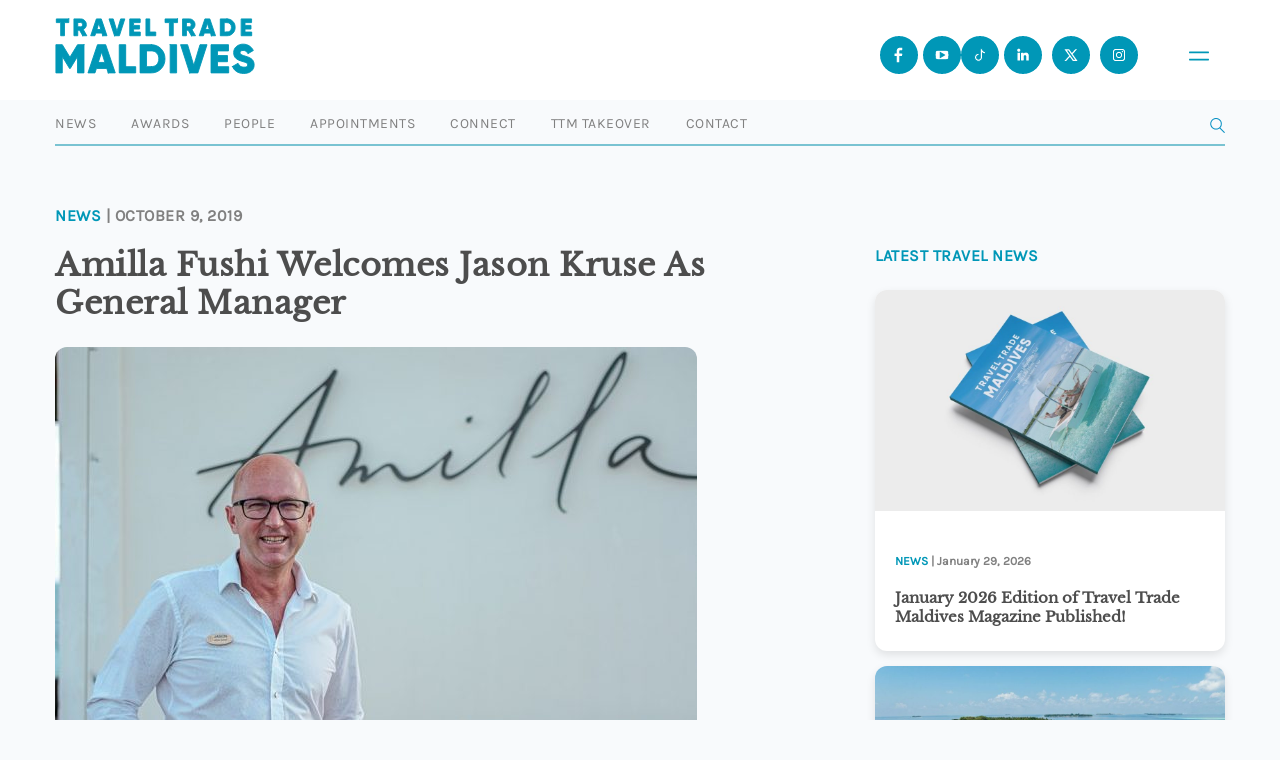

--- FILE ---
content_type: text/html; charset=utf-8
request_url: https://www.google.com/recaptcha/api2/anchor?ar=1&k=6Leb2qUrAAAAAP_LzXAHAtBGn2rmQ0fVFjxSjBVA&co=aHR0cHM6Ly93d3cudHJhdmVsdHJhZGVtYWxkaXZlcy5jb206NDQz&hl=en&v=N67nZn4AqZkNcbeMu4prBgzg&size=invisible&anchor-ms=20000&execute-ms=30000&cb=pf3yvu92cxu
body_size: 48708
content:
<!DOCTYPE HTML><html dir="ltr" lang="en"><head><meta http-equiv="Content-Type" content="text/html; charset=UTF-8">
<meta http-equiv="X-UA-Compatible" content="IE=edge">
<title>reCAPTCHA</title>
<style type="text/css">
/* cyrillic-ext */
@font-face {
  font-family: 'Roboto';
  font-style: normal;
  font-weight: 400;
  font-stretch: 100%;
  src: url(//fonts.gstatic.com/s/roboto/v48/KFO7CnqEu92Fr1ME7kSn66aGLdTylUAMa3GUBHMdazTgWw.woff2) format('woff2');
  unicode-range: U+0460-052F, U+1C80-1C8A, U+20B4, U+2DE0-2DFF, U+A640-A69F, U+FE2E-FE2F;
}
/* cyrillic */
@font-face {
  font-family: 'Roboto';
  font-style: normal;
  font-weight: 400;
  font-stretch: 100%;
  src: url(//fonts.gstatic.com/s/roboto/v48/KFO7CnqEu92Fr1ME7kSn66aGLdTylUAMa3iUBHMdazTgWw.woff2) format('woff2');
  unicode-range: U+0301, U+0400-045F, U+0490-0491, U+04B0-04B1, U+2116;
}
/* greek-ext */
@font-face {
  font-family: 'Roboto';
  font-style: normal;
  font-weight: 400;
  font-stretch: 100%;
  src: url(//fonts.gstatic.com/s/roboto/v48/KFO7CnqEu92Fr1ME7kSn66aGLdTylUAMa3CUBHMdazTgWw.woff2) format('woff2');
  unicode-range: U+1F00-1FFF;
}
/* greek */
@font-face {
  font-family: 'Roboto';
  font-style: normal;
  font-weight: 400;
  font-stretch: 100%;
  src: url(//fonts.gstatic.com/s/roboto/v48/KFO7CnqEu92Fr1ME7kSn66aGLdTylUAMa3-UBHMdazTgWw.woff2) format('woff2');
  unicode-range: U+0370-0377, U+037A-037F, U+0384-038A, U+038C, U+038E-03A1, U+03A3-03FF;
}
/* math */
@font-face {
  font-family: 'Roboto';
  font-style: normal;
  font-weight: 400;
  font-stretch: 100%;
  src: url(//fonts.gstatic.com/s/roboto/v48/KFO7CnqEu92Fr1ME7kSn66aGLdTylUAMawCUBHMdazTgWw.woff2) format('woff2');
  unicode-range: U+0302-0303, U+0305, U+0307-0308, U+0310, U+0312, U+0315, U+031A, U+0326-0327, U+032C, U+032F-0330, U+0332-0333, U+0338, U+033A, U+0346, U+034D, U+0391-03A1, U+03A3-03A9, U+03B1-03C9, U+03D1, U+03D5-03D6, U+03F0-03F1, U+03F4-03F5, U+2016-2017, U+2034-2038, U+203C, U+2040, U+2043, U+2047, U+2050, U+2057, U+205F, U+2070-2071, U+2074-208E, U+2090-209C, U+20D0-20DC, U+20E1, U+20E5-20EF, U+2100-2112, U+2114-2115, U+2117-2121, U+2123-214F, U+2190, U+2192, U+2194-21AE, U+21B0-21E5, U+21F1-21F2, U+21F4-2211, U+2213-2214, U+2216-22FF, U+2308-230B, U+2310, U+2319, U+231C-2321, U+2336-237A, U+237C, U+2395, U+239B-23B7, U+23D0, U+23DC-23E1, U+2474-2475, U+25AF, U+25B3, U+25B7, U+25BD, U+25C1, U+25CA, U+25CC, U+25FB, U+266D-266F, U+27C0-27FF, U+2900-2AFF, U+2B0E-2B11, U+2B30-2B4C, U+2BFE, U+3030, U+FF5B, U+FF5D, U+1D400-1D7FF, U+1EE00-1EEFF;
}
/* symbols */
@font-face {
  font-family: 'Roboto';
  font-style: normal;
  font-weight: 400;
  font-stretch: 100%;
  src: url(//fonts.gstatic.com/s/roboto/v48/KFO7CnqEu92Fr1ME7kSn66aGLdTylUAMaxKUBHMdazTgWw.woff2) format('woff2');
  unicode-range: U+0001-000C, U+000E-001F, U+007F-009F, U+20DD-20E0, U+20E2-20E4, U+2150-218F, U+2190, U+2192, U+2194-2199, U+21AF, U+21E6-21F0, U+21F3, U+2218-2219, U+2299, U+22C4-22C6, U+2300-243F, U+2440-244A, U+2460-24FF, U+25A0-27BF, U+2800-28FF, U+2921-2922, U+2981, U+29BF, U+29EB, U+2B00-2BFF, U+4DC0-4DFF, U+FFF9-FFFB, U+10140-1018E, U+10190-1019C, U+101A0, U+101D0-101FD, U+102E0-102FB, U+10E60-10E7E, U+1D2C0-1D2D3, U+1D2E0-1D37F, U+1F000-1F0FF, U+1F100-1F1AD, U+1F1E6-1F1FF, U+1F30D-1F30F, U+1F315, U+1F31C, U+1F31E, U+1F320-1F32C, U+1F336, U+1F378, U+1F37D, U+1F382, U+1F393-1F39F, U+1F3A7-1F3A8, U+1F3AC-1F3AF, U+1F3C2, U+1F3C4-1F3C6, U+1F3CA-1F3CE, U+1F3D4-1F3E0, U+1F3ED, U+1F3F1-1F3F3, U+1F3F5-1F3F7, U+1F408, U+1F415, U+1F41F, U+1F426, U+1F43F, U+1F441-1F442, U+1F444, U+1F446-1F449, U+1F44C-1F44E, U+1F453, U+1F46A, U+1F47D, U+1F4A3, U+1F4B0, U+1F4B3, U+1F4B9, U+1F4BB, U+1F4BF, U+1F4C8-1F4CB, U+1F4D6, U+1F4DA, U+1F4DF, U+1F4E3-1F4E6, U+1F4EA-1F4ED, U+1F4F7, U+1F4F9-1F4FB, U+1F4FD-1F4FE, U+1F503, U+1F507-1F50B, U+1F50D, U+1F512-1F513, U+1F53E-1F54A, U+1F54F-1F5FA, U+1F610, U+1F650-1F67F, U+1F687, U+1F68D, U+1F691, U+1F694, U+1F698, U+1F6AD, U+1F6B2, U+1F6B9-1F6BA, U+1F6BC, U+1F6C6-1F6CF, U+1F6D3-1F6D7, U+1F6E0-1F6EA, U+1F6F0-1F6F3, U+1F6F7-1F6FC, U+1F700-1F7FF, U+1F800-1F80B, U+1F810-1F847, U+1F850-1F859, U+1F860-1F887, U+1F890-1F8AD, U+1F8B0-1F8BB, U+1F8C0-1F8C1, U+1F900-1F90B, U+1F93B, U+1F946, U+1F984, U+1F996, U+1F9E9, U+1FA00-1FA6F, U+1FA70-1FA7C, U+1FA80-1FA89, U+1FA8F-1FAC6, U+1FACE-1FADC, U+1FADF-1FAE9, U+1FAF0-1FAF8, U+1FB00-1FBFF;
}
/* vietnamese */
@font-face {
  font-family: 'Roboto';
  font-style: normal;
  font-weight: 400;
  font-stretch: 100%;
  src: url(//fonts.gstatic.com/s/roboto/v48/KFO7CnqEu92Fr1ME7kSn66aGLdTylUAMa3OUBHMdazTgWw.woff2) format('woff2');
  unicode-range: U+0102-0103, U+0110-0111, U+0128-0129, U+0168-0169, U+01A0-01A1, U+01AF-01B0, U+0300-0301, U+0303-0304, U+0308-0309, U+0323, U+0329, U+1EA0-1EF9, U+20AB;
}
/* latin-ext */
@font-face {
  font-family: 'Roboto';
  font-style: normal;
  font-weight: 400;
  font-stretch: 100%;
  src: url(//fonts.gstatic.com/s/roboto/v48/KFO7CnqEu92Fr1ME7kSn66aGLdTylUAMa3KUBHMdazTgWw.woff2) format('woff2');
  unicode-range: U+0100-02BA, U+02BD-02C5, U+02C7-02CC, U+02CE-02D7, U+02DD-02FF, U+0304, U+0308, U+0329, U+1D00-1DBF, U+1E00-1E9F, U+1EF2-1EFF, U+2020, U+20A0-20AB, U+20AD-20C0, U+2113, U+2C60-2C7F, U+A720-A7FF;
}
/* latin */
@font-face {
  font-family: 'Roboto';
  font-style: normal;
  font-weight: 400;
  font-stretch: 100%;
  src: url(//fonts.gstatic.com/s/roboto/v48/KFO7CnqEu92Fr1ME7kSn66aGLdTylUAMa3yUBHMdazQ.woff2) format('woff2');
  unicode-range: U+0000-00FF, U+0131, U+0152-0153, U+02BB-02BC, U+02C6, U+02DA, U+02DC, U+0304, U+0308, U+0329, U+2000-206F, U+20AC, U+2122, U+2191, U+2193, U+2212, U+2215, U+FEFF, U+FFFD;
}
/* cyrillic-ext */
@font-face {
  font-family: 'Roboto';
  font-style: normal;
  font-weight: 500;
  font-stretch: 100%;
  src: url(//fonts.gstatic.com/s/roboto/v48/KFO7CnqEu92Fr1ME7kSn66aGLdTylUAMa3GUBHMdazTgWw.woff2) format('woff2');
  unicode-range: U+0460-052F, U+1C80-1C8A, U+20B4, U+2DE0-2DFF, U+A640-A69F, U+FE2E-FE2F;
}
/* cyrillic */
@font-face {
  font-family: 'Roboto';
  font-style: normal;
  font-weight: 500;
  font-stretch: 100%;
  src: url(//fonts.gstatic.com/s/roboto/v48/KFO7CnqEu92Fr1ME7kSn66aGLdTylUAMa3iUBHMdazTgWw.woff2) format('woff2');
  unicode-range: U+0301, U+0400-045F, U+0490-0491, U+04B0-04B1, U+2116;
}
/* greek-ext */
@font-face {
  font-family: 'Roboto';
  font-style: normal;
  font-weight: 500;
  font-stretch: 100%;
  src: url(//fonts.gstatic.com/s/roboto/v48/KFO7CnqEu92Fr1ME7kSn66aGLdTylUAMa3CUBHMdazTgWw.woff2) format('woff2');
  unicode-range: U+1F00-1FFF;
}
/* greek */
@font-face {
  font-family: 'Roboto';
  font-style: normal;
  font-weight: 500;
  font-stretch: 100%;
  src: url(//fonts.gstatic.com/s/roboto/v48/KFO7CnqEu92Fr1ME7kSn66aGLdTylUAMa3-UBHMdazTgWw.woff2) format('woff2');
  unicode-range: U+0370-0377, U+037A-037F, U+0384-038A, U+038C, U+038E-03A1, U+03A3-03FF;
}
/* math */
@font-face {
  font-family: 'Roboto';
  font-style: normal;
  font-weight: 500;
  font-stretch: 100%;
  src: url(//fonts.gstatic.com/s/roboto/v48/KFO7CnqEu92Fr1ME7kSn66aGLdTylUAMawCUBHMdazTgWw.woff2) format('woff2');
  unicode-range: U+0302-0303, U+0305, U+0307-0308, U+0310, U+0312, U+0315, U+031A, U+0326-0327, U+032C, U+032F-0330, U+0332-0333, U+0338, U+033A, U+0346, U+034D, U+0391-03A1, U+03A3-03A9, U+03B1-03C9, U+03D1, U+03D5-03D6, U+03F0-03F1, U+03F4-03F5, U+2016-2017, U+2034-2038, U+203C, U+2040, U+2043, U+2047, U+2050, U+2057, U+205F, U+2070-2071, U+2074-208E, U+2090-209C, U+20D0-20DC, U+20E1, U+20E5-20EF, U+2100-2112, U+2114-2115, U+2117-2121, U+2123-214F, U+2190, U+2192, U+2194-21AE, U+21B0-21E5, U+21F1-21F2, U+21F4-2211, U+2213-2214, U+2216-22FF, U+2308-230B, U+2310, U+2319, U+231C-2321, U+2336-237A, U+237C, U+2395, U+239B-23B7, U+23D0, U+23DC-23E1, U+2474-2475, U+25AF, U+25B3, U+25B7, U+25BD, U+25C1, U+25CA, U+25CC, U+25FB, U+266D-266F, U+27C0-27FF, U+2900-2AFF, U+2B0E-2B11, U+2B30-2B4C, U+2BFE, U+3030, U+FF5B, U+FF5D, U+1D400-1D7FF, U+1EE00-1EEFF;
}
/* symbols */
@font-face {
  font-family: 'Roboto';
  font-style: normal;
  font-weight: 500;
  font-stretch: 100%;
  src: url(//fonts.gstatic.com/s/roboto/v48/KFO7CnqEu92Fr1ME7kSn66aGLdTylUAMaxKUBHMdazTgWw.woff2) format('woff2');
  unicode-range: U+0001-000C, U+000E-001F, U+007F-009F, U+20DD-20E0, U+20E2-20E4, U+2150-218F, U+2190, U+2192, U+2194-2199, U+21AF, U+21E6-21F0, U+21F3, U+2218-2219, U+2299, U+22C4-22C6, U+2300-243F, U+2440-244A, U+2460-24FF, U+25A0-27BF, U+2800-28FF, U+2921-2922, U+2981, U+29BF, U+29EB, U+2B00-2BFF, U+4DC0-4DFF, U+FFF9-FFFB, U+10140-1018E, U+10190-1019C, U+101A0, U+101D0-101FD, U+102E0-102FB, U+10E60-10E7E, U+1D2C0-1D2D3, U+1D2E0-1D37F, U+1F000-1F0FF, U+1F100-1F1AD, U+1F1E6-1F1FF, U+1F30D-1F30F, U+1F315, U+1F31C, U+1F31E, U+1F320-1F32C, U+1F336, U+1F378, U+1F37D, U+1F382, U+1F393-1F39F, U+1F3A7-1F3A8, U+1F3AC-1F3AF, U+1F3C2, U+1F3C4-1F3C6, U+1F3CA-1F3CE, U+1F3D4-1F3E0, U+1F3ED, U+1F3F1-1F3F3, U+1F3F5-1F3F7, U+1F408, U+1F415, U+1F41F, U+1F426, U+1F43F, U+1F441-1F442, U+1F444, U+1F446-1F449, U+1F44C-1F44E, U+1F453, U+1F46A, U+1F47D, U+1F4A3, U+1F4B0, U+1F4B3, U+1F4B9, U+1F4BB, U+1F4BF, U+1F4C8-1F4CB, U+1F4D6, U+1F4DA, U+1F4DF, U+1F4E3-1F4E6, U+1F4EA-1F4ED, U+1F4F7, U+1F4F9-1F4FB, U+1F4FD-1F4FE, U+1F503, U+1F507-1F50B, U+1F50D, U+1F512-1F513, U+1F53E-1F54A, U+1F54F-1F5FA, U+1F610, U+1F650-1F67F, U+1F687, U+1F68D, U+1F691, U+1F694, U+1F698, U+1F6AD, U+1F6B2, U+1F6B9-1F6BA, U+1F6BC, U+1F6C6-1F6CF, U+1F6D3-1F6D7, U+1F6E0-1F6EA, U+1F6F0-1F6F3, U+1F6F7-1F6FC, U+1F700-1F7FF, U+1F800-1F80B, U+1F810-1F847, U+1F850-1F859, U+1F860-1F887, U+1F890-1F8AD, U+1F8B0-1F8BB, U+1F8C0-1F8C1, U+1F900-1F90B, U+1F93B, U+1F946, U+1F984, U+1F996, U+1F9E9, U+1FA00-1FA6F, U+1FA70-1FA7C, U+1FA80-1FA89, U+1FA8F-1FAC6, U+1FACE-1FADC, U+1FADF-1FAE9, U+1FAF0-1FAF8, U+1FB00-1FBFF;
}
/* vietnamese */
@font-face {
  font-family: 'Roboto';
  font-style: normal;
  font-weight: 500;
  font-stretch: 100%;
  src: url(//fonts.gstatic.com/s/roboto/v48/KFO7CnqEu92Fr1ME7kSn66aGLdTylUAMa3OUBHMdazTgWw.woff2) format('woff2');
  unicode-range: U+0102-0103, U+0110-0111, U+0128-0129, U+0168-0169, U+01A0-01A1, U+01AF-01B0, U+0300-0301, U+0303-0304, U+0308-0309, U+0323, U+0329, U+1EA0-1EF9, U+20AB;
}
/* latin-ext */
@font-face {
  font-family: 'Roboto';
  font-style: normal;
  font-weight: 500;
  font-stretch: 100%;
  src: url(//fonts.gstatic.com/s/roboto/v48/KFO7CnqEu92Fr1ME7kSn66aGLdTylUAMa3KUBHMdazTgWw.woff2) format('woff2');
  unicode-range: U+0100-02BA, U+02BD-02C5, U+02C7-02CC, U+02CE-02D7, U+02DD-02FF, U+0304, U+0308, U+0329, U+1D00-1DBF, U+1E00-1E9F, U+1EF2-1EFF, U+2020, U+20A0-20AB, U+20AD-20C0, U+2113, U+2C60-2C7F, U+A720-A7FF;
}
/* latin */
@font-face {
  font-family: 'Roboto';
  font-style: normal;
  font-weight: 500;
  font-stretch: 100%;
  src: url(//fonts.gstatic.com/s/roboto/v48/KFO7CnqEu92Fr1ME7kSn66aGLdTylUAMa3yUBHMdazQ.woff2) format('woff2');
  unicode-range: U+0000-00FF, U+0131, U+0152-0153, U+02BB-02BC, U+02C6, U+02DA, U+02DC, U+0304, U+0308, U+0329, U+2000-206F, U+20AC, U+2122, U+2191, U+2193, U+2212, U+2215, U+FEFF, U+FFFD;
}
/* cyrillic-ext */
@font-face {
  font-family: 'Roboto';
  font-style: normal;
  font-weight: 900;
  font-stretch: 100%;
  src: url(//fonts.gstatic.com/s/roboto/v48/KFO7CnqEu92Fr1ME7kSn66aGLdTylUAMa3GUBHMdazTgWw.woff2) format('woff2');
  unicode-range: U+0460-052F, U+1C80-1C8A, U+20B4, U+2DE0-2DFF, U+A640-A69F, U+FE2E-FE2F;
}
/* cyrillic */
@font-face {
  font-family: 'Roboto';
  font-style: normal;
  font-weight: 900;
  font-stretch: 100%;
  src: url(//fonts.gstatic.com/s/roboto/v48/KFO7CnqEu92Fr1ME7kSn66aGLdTylUAMa3iUBHMdazTgWw.woff2) format('woff2');
  unicode-range: U+0301, U+0400-045F, U+0490-0491, U+04B0-04B1, U+2116;
}
/* greek-ext */
@font-face {
  font-family: 'Roboto';
  font-style: normal;
  font-weight: 900;
  font-stretch: 100%;
  src: url(//fonts.gstatic.com/s/roboto/v48/KFO7CnqEu92Fr1ME7kSn66aGLdTylUAMa3CUBHMdazTgWw.woff2) format('woff2');
  unicode-range: U+1F00-1FFF;
}
/* greek */
@font-face {
  font-family: 'Roboto';
  font-style: normal;
  font-weight: 900;
  font-stretch: 100%;
  src: url(//fonts.gstatic.com/s/roboto/v48/KFO7CnqEu92Fr1ME7kSn66aGLdTylUAMa3-UBHMdazTgWw.woff2) format('woff2');
  unicode-range: U+0370-0377, U+037A-037F, U+0384-038A, U+038C, U+038E-03A1, U+03A3-03FF;
}
/* math */
@font-face {
  font-family: 'Roboto';
  font-style: normal;
  font-weight: 900;
  font-stretch: 100%;
  src: url(//fonts.gstatic.com/s/roboto/v48/KFO7CnqEu92Fr1ME7kSn66aGLdTylUAMawCUBHMdazTgWw.woff2) format('woff2');
  unicode-range: U+0302-0303, U+0305, U+0307-0308, U+0310, U+0312, U+0315, U+031A, U+0326-0327, U+032C, U+032F-0330, U+0332-0333, U+0338, U+033A, U+0346, U+034D, U+0391-03A1, U+03A3-03A9, U+03B1-03C9, U+03D1, U+03D5-03D6, U+03F0-03F1, U+03F4-03F5, U+2016-2017, U+2034-2038, U+203C, U+2040, U+2043, U+2047, U+2050, U+2057, U+205F, U+2070-2071, U+2074-208E, U+2090-209C, U+20D0-20DC, U+20E1, U+20E5-20EF, U+2100-2112, U+2114-2115, U+2117-2121, U+2123-214F, U+2190, U+2192, U+2194-21AE, U+21B0-21E5, U+21F1-21F2, U+21F4-2211, U+2213-2214, U+2216-22FF, U+2308-230B, U+2310, U+2319, U+231C-2321, U+2336-237A, U+237C, U+2395, U+239B-23B7, U+23D0, U+23DC-23E1, U+2474-2475, U+25AF, U+25B3, U+25B7, U+25BD, U+25C1, U+25CA, U+25CC, U+25FB, U+266D-266F, U+27C0-27FF, U+2900-2AFF, U+2B0E-2B11, U+2B30-2B4C, U+2BFE, U+3030, U+FF5B, U+FF5D, U+1D400-1D7FF, U+1EE00-1EEFF;
}
/* symbols */
@font-face {
  font-family: 'Roboto';
  font-style: normal;
  font-weight: 900;
  font-stretch: 100%;
  src: url(//fonts.gstatic.com/s/roboto/v48/KFO7CnqEu92Fr1ME7kSn66aGLdTylUAMaxKUBHMdazTgWw.woff2) format('woff2');
  unicode-range: U+0001-000C, U+000E-001F, U+007F-009F, U+20DD-20E0, U+20E2-20E4, U+2150-218F, U+2190, U+2192, U+2194-2199, U+21AF, U+21E6-21F0, U+21F3, U+2218-2219, U+2299, U+22C4-22C6, U+2300-243F, U+2440-244A, U+2460-24FF, U+25A0-27BF, U+2800-28FF, U+2921-2922, U+2981, U+29BF, U+29EB, U+2B00-2BFF, U+4DC0-4DFF, U+FFF9-FFFB, U+10140-1018E, U+10190-1019C, U+101A0, U+101D0-101FD, U+102E0-102FB, U+10E60-10E7E, U+1D2C0-1D2D3, U+1D2E0-1D37F, U+1F000-1F0FF, U+1F100-1F1AD, U+1F1E6-1F1FF, U+1F30D-1F30F, U+1F315, U+1F31C, U+1F31E, U+1F320-1F32C, U+1F336, U+1F378, U+1F37D, U+1F382, U+1F393-1F39F, U+1F3A7-1F3A8, U+1F3AC-1F3AF, U+1F3C2, U+1F3C4-1F3C6, U+1F3CA-1F3CE, U+1F3D4-1F3E0, U+1F3ED, U+1F3F1-1F3F3, U+1F3F5-1F3F7, U+1F408, U+1F415, U+1F41F, U+1F426, U+1F43F, U+1F441-1F442, U+1F444, U+1F446-1F449, U+1F44C-1F44E, U+1F453, U+1F46A, U+1F47D, U+1F4A3, U+1F4B0, U+1F4B3, U+1F4B9, U+1F4BB, U+1F4BF, U+1F4C8-1F4CB, U+1F4D6, U+1F4DA, U+1F4DF, U+1F4E3-1F4E6, U+1F4EA-1F4ED, U+1F4F7, U+1F4F9-1F4FB, U+1F4FD-1F4FE, U+1F503, U+1F507-1F50B, U+1F50D, U+1F512-1F513, U+1F53E-1F54A, U+1F54F-1F5FA, U+1F610, U+1F650-1F67F, U+1F687, U+1F68D, U+1F691, U+1F694, U+1F698, U+1F6AD, U+1F6B2, U+1F6B9-1F6BA, U+1F6BC, U+1F6C6-1F6CF, U+1F6D3-1F6D7, U+1F6E0-1F6EA, U+1F6F0-1F6F3, U+1F6F7-1F6FC, U+1F700-1F7FF, U+1F800-1F80B, U+1F810-1F847, U+1F850-1F859, U+1F860-1F887, U+1F890-1F8AD, U+1F8B0-1F8BB, U+1F8C0-1F8C1, U+1F900-1F90B, U+1F93B, U+1F946, U+1F984, U+1F996, U+1F9E9, U+1FA00-1FA6F, U+1FA70-1FA7C, U+1FA80-1FA89, U+1FA8F-1FAC6, U+1FACE-1FADC, U+1FADF-1FAE9, U+1FAF0-1FAF8, U+1FB00-1FBFF;
}
/* vietnamese */
@font-face {
  font-family: 'Roboto';
  font-style: normal;
  font-weight: 900;
  font-stretch: 100%;
  src: url(//fonts.gstatic.com/s/roboto/v48/KFO7CnqEu92Fr1ME7kSn66aGLdTylUAMa3OUBHMdazTgWw.woff2) format('woff2');
  unicode-range: U+0102-0103, U+0110-0111, U+0128-0129, U+0168-0169, U+01A0-01A1, U+01AF-01B0, U+0300-0301, U+0303-0304, U+0308-0309, U+0323, U+0329, U+1EA0-1EF9, U+20AB;
}
/* latin-ext */
@font-face {
  font-family: 'Roboto';
  font-style: normal;
  font-weight: 900;
  font-stretch: 100%;
  src: url(//fonts.gstatic.com/s/roboto/v48/KFO7CnqEu92Fr1ME7kSn66aGLdTylUAMa3KUBHMdazTgWw.woff2) format('woff2');
  unicode-range: U+0100-02BA, U+02BD-02C5, U+02C7-02CC, U+02CE-02D7, U+02DD-02FF, U+0304, U+0308, U+0329, U+1D00-1DBF, U+1E00-1E9F, U+1EF2-1EFF, U+2020, U+20A0-20AB, U+20AD-20C0, U+2113, U+2C60-2C7F, U+A720-A7FF;
}
/* latin */
@font-face {
  font-family: 'Roboto';
  font-style: normal;
  font-weight: 900;
  font-stretch: 100%;
  src: url(//fonts.gstatic.com/s/roboto/v48/KFO7CnqEu92Fr1ME7kSn66aGLdTylUAMa3yUBHMdazQ.woff2) format('woff2');
  unicode-range: U+0000-00FF, U+0131, U+0152-0153, U+02BB-02BC, U+02C6, U+02DA, U+02DC, U+0304, U+0308, U+0329, U+2000-206F, U+20AC, U+2122, U+2191, U+2193, U+2212, U+2215, U+FEFF, U+FFFD;
}

</style>
<link rel="stylesheet" type="text/css" href="https://www.gstatic.com/recaptcha/releases/N67nZn4AqZkNcbeMu4prBgzg/styles__ltr.css">
<script nonce="56bJFosEbF6WCFsjVKDCyA" type="text/javascript">window['__recaptcha_api'] = 'https://www.google.com/recaptcha/api2/';</script>
<script type="text/javascript" src="https://www.gstatic.com/recaptcha/releases/N67nZn4AqZkNcbeMu4prBgzg/recaptcha__en.js" nonce="56bJFosEbF6WCFsjVKDCyA">
      
    </script></head>
<body><div id="rc-anchor-alert" class="rc-anchor-alert"></div>
<input type="hidden" id="recaptcha-token" value="[base64]">
<script type="text/javascript" nonce="56bJFosEbF6WCFsjVKDCyA">
      recaptcha.anchor.Main.init("[\x22ainput\x22,[\x22bgdata\x22,\x22\x22,\[base64]/[base64]/MjU1Ong/[base64]/[base64]/[base64]/[base64]/[base64]/[base64]/[base64]/[base64]/[base64]/[base64]/[base64]/[base64]/[base64]/[base64]/[base64]\\u003d\x22,\[base64]\\u003d\\u003d\x22,\x22w6HCkmvDgMOpe8K5wqV1wp/Dn8KfwrY7wp/Cn8KMw6hAw5hbwojDiMOQw43CjSLDlxvCv8OmfQXCgsKdBMOLwpXColjDscKGw5Jde8Kyw7EZPsO9a8KrwqosM8KAw5bDr8OuVAnCpm/DsXsiwrUAc1V+JSHDnWPCs8OUFT9Bw7Eowo17w77Dj8Kkw5kjPMKYw7pJwoAHwrnCgQHDu33Cg8Kcw6XDv3TCkMOawp7CnAfChsOjasKSLw7CvDTCkVfDm8OmNFRNwr/DqcO6w5lCSANlwo3Dq3fDuMKXZTTCnMOYw7DCtsKVwp/CnsKrwpI8wrvCrH3Csj3CrW7Ds8K+OCXDjMK9CsOVdMOgG3RRw4LCnWDDjhMBw6LCtsOmwpVsGcK8LxZhHMK8w5AgwqfClsOqDMKXcSRBwr/Du1nDsEo4DBPDjMOIwq1Lw4BcwrnCkmnCucOeccOSwq4CJsOnDMKZw67DpWEHOsODQ3PCnhHDpRMeXMOiw6TDsn8ifMKewr9ADsOMXBjCtsKAIsKnd8OkCyjChcOTC8OsOW0QaFXDpsKML8KjwpNpA094w5UNV8Knw7/DpcOLHMKdwqZmU0/DonbCiUtdI8KeMcOdw7rDlDvDpsKuO8OACETCh8ODCXo+eDDCjBXCisOgw5TDqTbDl3pxw4x6WTI9AlNSacK7wojDkA/CggbDpMOGw6cSwqpvwp4kX8K7YcOYw7V/DRwTfF7DhH4FbsOuwpxDwr/CjsONSsKdwojCo8ORwoPCo8OlPsKJwqZqTMOJwrLCjsOwwrDDucOnw6s2K8KQbsOEw7DDscKPw5l7wrjDgMO7eD48ExJyw7Z/dlYNw7g/w40US1PCtsKzw7JMwqVBSjHCnMOAQynCkwIKwoLChMK7fSPDiToAwp7Du8K5w4zDtsK2wo8CwotDBkQtE8Omw7vDmwTCj2NzXTPDqsOUfsOCwr7DnsKUw7TCqMK/w7LCiQB8woFGD8KTWsOEw5fCpnAFwq8edsK0J8O4w7vDmMOawoxnJ8KHwrc/PcKuThlEw4DCiMOZwpHDmgQpV1thZ8K2wozDgyhCw7MiecO2wqtXaMKxw7nDs1xWwoknwoZjwo4GwoHCtE/CqsKQHgvCrlHDq8ORJkTCvMK+XQ3CusOiW2oWw5/CvVDDocOeXcKcXx/CmsKjw7/DvsK5woLDpFQ+WWZScMKGCFlswqt9csOLwrd/J1Z1w5vCqSE1OTBEw4jDnsO/[base64]/DqMKta0zCu2vCtsK5SisaF0/Dr8KyLMOkYRE7GFofGVHDk8O/PSQsIlpSwpbCuBzDnsKgw7x4w4rCg2sBwrU1wqBRUlrCv8O6MMKrwpfCrsK0QcOWT8OGGz1dFTNOHzRywp7CnDPCugEiAV/DjMKVCXfDhcKZTkLCpjoPS8KmYw3DosKnwoHCq3MVdMKiNcObwrUjwp/CmMOcTBQWwoPCkMO/woA8bADCvcKJw71qw5jCpcO2dcO4ZQxgwpDCpcO+w4RWwqPCtQrDthMPUMKGwok8EH09FcK7bMOmwr/DosKxw73DiMKYw4ZRwrDCtsOWFMOZPsKVYwPCtMO2wrx0wo05wqYrdSvChRvCgQhSG8OhOXjDtsK6LsKAdnbCmsOrPMOMcGHDisO6UzvDtD/DnsOGIcKiIj7Ch8K2TFU8SChHUsOAFCQUwr5SfMKRw6Ftw5zCsFU/[base64]/[base64]/DoTt9OQTCmxDDl8OBw4/Cg8Oiw4DDiRjCmHAyUcOKwp3CocOOTsKiw7piworDrcKzwrl3wrwww5J+AcOTwpQaVcO3wqE2w5tAWMKFw5FBw7nDu2N0woLDv8KEU3vCmytIDTDCpsOgW8Orw4/CksOswq8ZWXfDjMOWw4LCtcKleMK0cF3CtGhTw65sw5TCj8OLwoXCoMK7BcK7w7x5wr0mworCk8O/ZF5kal5zwrNawqkowoTCocKBw7PDjyHDrmjDtsKqNBjDhcKCQ8KWYMOaRsOlfw/[base64]/[base64]/DtWbCoMOTTE5vQMKVFilNwqNDw6PCtMOEOMOMOMK4eQNqwojDvlUEYMOJw4HCvsKKdcKkw5DCmMKKX1kHNcO9PcOdwrbCtknDjsKqemDCv8OjRw3CmMODRh4JwoZjwot8woXDlnfDq8O5w7cQRMOVL8O/G8K9acKqSsO6XMKbBsOvwpsCwrplwqo8wr8HQ8KzTBrDrcKAaHUhQyxzJ8Odb8O1BsOww4BaY2fCh3HCknPDkcO/wp9ceBjDisKJwpPCkMOpw4jCk8O9w7t1XsKmMz4QwpPDkcOCGwrDtHFucsK0BUXDuMKNwqZcDsOhwoFpw4fCnsOVNBg/w6TCj8K/[base64]/CqkIfwpYhMsO1w781wrAmw5/CoDTCk8O8SiTDtcOtT2jCnMOoTVojFsKJQ8K+wr/CrcOlw6zDuFo5B2vDhcKgwpZPwpPDmWTCuMKGw63DosKsw7c2w6LDhcOKRz7DjjtRCRnDihdYw7J9HlbCuRvCqMKxf2TDssOawoI7NH18J8OydsK1w5PDtMK5wpXClHMgc0rCn8OeJcK3wolXfG/Cg8Kdwq7Drh8uBTfDqMOHVMKhwqvCkmtiwo1YwozCkMK/bMO+w6/DlkfDkxkgw7TDoDxhwpTDl8KfwpHCg8KSZsO+woXDgGzCg0/CjU19w5nDtlbCm8KLEF47QMOWw7LDsw5JNRfDt8OaMsKjw7zDuy7Dr8K2LcKFAz9AFMOGCsONYnhvRsOWNMK4wqfCqsK6wpPDrRROw4hzw4HDqsKOe8KNVMKXNsODGcO8YcK6w73DoHjCk2zDpGs5DMKkw7nCt8Ojwo/DjsKnfsOjwpnDnGI1JBbDhjvDiTNTBsOIw7bDiTDDj1ZpEcOmwotBw6BbGADCvnU4TcKcwrPCisOhw5xfSMK/BsOiw5gkwppxwrPDvcOdw45cRRHCjMO5wowewq0bPcO+XMKdw5LDpikLfMOaC8KCw63Dh8O5ZA9rwpzCmCPCugnCmxA5AhIgTSjDr8OfRDkzw5HDtGHCmmfCr8OkwrnDq8K2Nx/CohTCvB8rSTHCjVzClBTCjMOXClXDmcKaw7nCv1B9w5N5w4bCjhDChcKgN8OEw7TCpcOIwo3CulZhw4nDgC1Nw5rDrMO0w5fCmwdGwr/CqDXCjcKYKcKMwrPClWM+wopfVmrDgMKAwopGwpNuXGdSw7/DkmNRwrpgwqzCslMBBDpbw58NwpHCkl0Ww5JZw6/[base64]/Ds8K6E31hwrHDiD/Cv0DCsHnDp1TDijHCvMOewo5eUMOransPB8KtX8KQMmRDKCLCpzTCrMO8w6DCrgp6wok4V1IVw6Q7w6FcwoDClELClgpiw5UGHkrCm8ONwprCmcOwb2pXScKbBF8KwoJtLcK/WcOqOsKIwpB4w6DDv8K4w4hRw49TRcOMw6bDonrDsw43w5PCvcOKA8KpwqlWB37Cjj/Cl8OMPsKresOkE0XCnBciO8KCwr7CvMOuwptnw4rClMKANcOIBHtJBMKANXdtSFXDgsKvw7xxw6PCqBzDnMKqQsKBw7wyRMKNw4jCrsKAbDHDlAfCh8KtbMKKw6HCkxrDpgJWGsOSA8OIwoDDjRzDqsKFw5fCsMK7w5gQKDTDhcOeAF5+csO7wrMOwqY/wq7CuApEwpEMwqjCiigZUVseLXLCqsKzY8KcQDFQw6dkK8KWwpMoV8Ozwr4/w4zCkGIKGcKsLF5OK8O6cGLCoXDCucOBMVDDtxs+w69XUSpCwpDDoSfCiXlyP0BXw7HDvDlkwqJ7w5d8w7Vmf8K/w63DtVnCqMORw5vCs8OJw7ViG8O0wpEDw5U1woMrR8O/IsOaw67Dt8Osw7fDombCiMOpw5XDmsK9w6d8RWsWwpbCrErDhcOfY3plOMOCTBJqw4HDiMOww7jDjTZewpYJw59uw4XDn8KgCG4Ew7nClsOBd8KFwpBYKhHDvsO3UCBAw7d4bMOswrXDmRbDkXvCucOARG3DrcO+w6rCpsOBZmrCicOVw5wGfxjCq8K/wph+wovCjxNfUXjDkgbCjsKIfRTCjcOZJVtVYcOQPcKxeMOaw5QWwq/CnzYre8OWHcOtXMObPcOLBiPCjEnDvVDDvcKffcOfF8KdwqdnZMK/KMKqw6l4w58IFVtIQsKBLG3CksKcwrXCucKLw6zCkMK2ZMKOT8OdaMO5OMOLw5Ndwp/ClArChmZqaWrCoMKTQ3zDpSwMR2HDjXczwosUVMKXUFHCujVlwqYLwrPCtATDg8Ocw5Zgw5INwoQAKTzDu8KVwptfQBsAwrjCg2vClcO5FMK2ecOnwoPDkyBAJFBvVhTDlWjDhDzCtVDDpGRueS5hN8OaHQXDmWjCo3fCo8OIw5HDrMKiCMO6wpVLDMO8KcKGwpXCpj/[base64]/ajrCmChewprCi34qwr43woLCnDDDqsKmUQc7wqgAwrscfcOmw6plw5fDu8K2JisVaGwISiZdPS7Dp8KILCRxwpTDqcO3w5LCl8Kyw51lw73DnMOgw63Dm8ODVmF1w6JqCsORw7fDtDXDoMK+w44zwp9BNcOtDsKURG/[base64]/Djy51SXLDginCkMKNIMKCwqjCqmZMOsOMw4Z8d8KGJQTDvnA0EGIMKHHDs8OYw73Dl8K+wo7DqMOjAsKYQGg9w6PCkU1ywpd0b8KfZFXCrcKAwpHCmcO6w6/[base64]/HcOye8KJw4QBw6p5w7DDtcOtwoh/[base64]/DgcORwojDtgBbwpBbw7XCrHnDksKbZsOiwoXDq8KHA8O3fVwbMcObwqrDoxzDjsOsZsKCw655wowwwqbDjcOHw5jDs3zCscKXMsKOwpXDsMOQYcKGwqIGw58XwqhOPsK1woxIwpY4KHTCm0bDg8OyeMO/w7bDrEbClgh/[base64]/ClcKnLsKOS3pGWU/DvsKXcWZdw7jCm1fCjMOvORTDkMKKAGw1w6F2wrkiw5tWw7NqfMOsCwXDtcKfNMOOBWNEw5XDtzHCiMOuw79Uwo9YfMOXwrdlwrpgw7nDiMOCwpBpI19TwqrDhcO5e8OMITXCnS1pwqfCgsKow504DQZsw6rDqMOqLkxdwrXDl8K4XMOww7/DoVF8Z2fCssOUf8Kew6bDlh/CiMOXwpLClMOARntjRsKdwpYPwqLCvMOxwpHCuR3Ci8Kbwp0/[base64]/CqsOxTsKBZxVUBsKUTMO2Ox3DsDnDrlJhOMKZw4bCisOTwpLDjQvCq8OIw4zDuBvCrDgUwqMyw5okw75Pw5LDh8O7w4DDjcOiw45/[base64]/[base64]/w4JewopEcMOkw5EMNDB5EMKPY8Osw7DCuRjDlMORw6bDqD/Co2rDv8KBHcKtwopnWcOdb8KebkjClcOBwp/DvWsBwqPDgMOYej3DvsKwwofCnw/Dv8KlZHcQw55GP8O1wqI6w47DjA7DhS4FRMOhwoI4EMKtYk7CmDFXw6/[base64]/CtcODOgXDmsOJEcKcbD1OZcKhwo/Dg8OrOUzDjsOXwpcxXErDpMO0CyfCl8OiXiTDmsKxwrZHwqfDk3TCjiFww48eKsKvwodjw593csO8fkhTa3Y8ScObSWYGdcOvw4NRXQbDgU/ClSAtczw7w4XCrsO3Z8K/[base64]/CisK3ZTcVaBBALSNUwrxjw6DDgsKVOMODEFTDlcK0O0Y5aMKFBcONwoHCkcKSclpew7jCrwPDq2zCv8KkwqTDkBtIw5F9dmfCn1HCmsKXwo4pcxwAFEDDjUHCu1jCn8KvNcOwwpjCn3J/w4PChcK+EsKZP8Obw5dzNMOEQnwFaMKHwodQKDg5M8O3w4cSNVNRw5vDmm8Cw4jDlsKSEcOzZUHDo1oTamLDhDNpYMOjVsKUNcO8w6HCrsKEaR0lVsKjUC3DhsKVwpxCPU0aacK3E1Zlw6vCksKJXsO3GcKXw7HDrcO/[base64]/CgQN3ccOqwrNUXcK1TFDCnmrCncOYw7tuwr/DsUfDvsKvWUsSw7zDnMOtQMOOH8Orwo/DlEzDq2t7DFrCicOuw6fDpcKSGmTCi8O7wr7CgX90W0DCi8OnGcKeI0zDhsOQJMOlakfDrMOhO8KXbS/DlcKvPcOzwq8vw5V+wpXCscOgN8KLw5Yqw7Z4aVXCqMO7M8KzwojCj8KFwrBNw6nDksOnRXc/wqXDq8OCwptrw7vDssKCw78/wrPDqnLDoF4xLwVbwowowr3CqCjCimXCvzlXSk8kUcOfL8O+wqXCphrDhSjCrMOJUV5zdcKqUSsYwpU1c1lKwog0worCpsKQwrHDusOGczVJw4nCiMOgw5xkBcKJYwvCjMOXwowfwoUtFGTDhMO4KhRiBj/DrCHCpwgdw6ItwqFFIcOawrkjI8Ohw5tbQMOUw6YNfFczHzdWw5TCsjcXUFDChGEKGsKAUS8oF01Sf01kGcOww4bCi8Kvw4dXw7UjQ8K5C8OWwop4wq/DnsK5FQp0Tz7CnMOWwp92TcKNw6jDm2JdwpnDsRfDmMO0A8Klw5pMOGENNA1/wp9iaizDksOQLMO4RsOfYMKMwr7CmMONclAOD0DCjMOyQ1/[base64]/[base64]/CnsOxHAfCoMKDwrsRw7XChwfCgcOiXsOYwobDu8KowrABHMOqJsO2w5/DimXCs8OwwovCoFXDuRhQecOqacKYRcO7w7xkwrLCuAs1GMOkw6XCqEgGM8Orwo7DqcO4D8KCw4/DusONw5xTfGR+wqwlNsOsw4rDkBcdwp/[base64]/CtsObaSB1w6zClsOaw5tePhfDtifChMOjO8OodVrDiDxow70DE1fDtcOSBMKzHnN9YsK+I2FJwqohw5jCksKHbBLCv38dw6XDrcOGwrIEwqjDuMOfwqbDshnDnhpNw67Cg8O+woddKURjw7NMw7A8wrnCknhfe3XDkyHDixR/JyQfdsOySUlewpwuU1Z8Bw/DvUQ7wrvDq8Kzw6Z7MiDDkmUkwo5ew7DCtDp0fcKxdDtRwo9gP8OXw50TwonCrFY4wrTDr8OvECfDmS7DkmNiwo4SE8OAwp9EwpPCs8KjwpPCvxBWOcOBUMOxLnfCkwzDvcKpwpRrRcO7w4gwRcKAw59vwo5iDsOLL17Dl0/CkMKiAy4Kw5AJGCzCqxBEwoHCicOyY8ONccO2EcOZwpHDk8Omw4V4w5h/WiLDgU1/[base64]/DukQqNFHCr1fDv8KhX1zDosOBeAlUEsOXwqgaEn3DnljCmTjDqMKBFVjDtMOQwqMFVhUABX3DuxrCt8O8DTIWw7lRIXbDvMK8w40Cw440ZcK1w5oIwo3CgcOnw4UWE397VkjDgsKKOyjCp8Kaw57Cn8KAw7g9IcKIc21EYxrDl8O1wqZxNV7Cn8K/[base64]/w5I7w6DDn8Oiw5pHYzA5Lgl6K8KWVcK/ecObAgPDv0HDl37Ck31SGh14wqwuNFrCt2YSdMOWwqIPacKEw7Jkwo1qw7HCssKxwpLDixrDuRDCqmtNwrFrw7/Dj8Kzw6bCuAg3wq/DlGHCvcOCw4AVw7fCt2LCqxVsUWccHBHDksKDwox/wp/[base64]/w4NsWsK2w7cYPcOpw71sw51WOE/DgMKcCMKwVsOdw6fDlcO/[base64]/DpSfCo8KZw4/Dik1hZMOIw4vCr8OBS8OgwqlbwqPDsMOOWMKwYsOUw7HDq8O9ZW45w7x7LsKBOsOjw5LDmcK+FSMtecKJZcOUw6RTwq/[base64]/DqcOQw6B+wqlpwpUZwo/CpcOtecOxacKAwqNsKCNdVMKkbnwwwo4CHlZbwpgWwq5xSC0QTyYVwr/DpATDp2/Dg8Opw6kjwoPCuzXDncKnZUHDvEx/wpLCpH9HOynDiS54w6PDtH8MwpXDv8Ofwo/Dvg3CgxHCi3ZxYAMQw73CrjY5wr7ClMOuwo7Dvnh9wroXT1bChjFDw6TDv8OsLHLCs8O+Q1DCsTbCqMKrw7LCssKBw7HDp8OadjPCjcKMAnYzMMKDw7fDgC4LHlEvTcOWMsKEaiLCu1jCqcKKZjDCm8KxOMOnesKTwqdTB8OiOsO1GDFoN8O9wqtGYk/[base64]/[base64]/Cnn7CksOcXMKhAAEvam7CnsOUw7fDi8KCwpvCnDDDs34zwrRFQsK2wpnCuTzCisKhNcKcVC3DpcOkUH1hwpbDtMKnYU3CuR9jwp7Cjk5/D1diREhYwr46TD9Iw67ChlBOdj/DklrCtsOcwr9sw6/DvcOmGMODwqsdwqPCrkhPwo3Djk3CjSRTw7xMw5xnYMKgcsO0W8KIwpV+w6LDvFl+wpHDuh5Uw6cIw5JFBsODw4IGYsKOL8Oyw4FiCMKZcHrCmlnCisKqw5UrXMOywoLDmE7Dt8KebsOnYsKBwqQWAjxXwrF/wrDCssK5woF3w4JPHG8qJBTCo8KPbcOZw6vCqMOqw7hywqIvIMKJF2XCksKkw5vCpcOqwqAEOMKyWDbDlMKHwqPDu1BcBcKZaAjCsWPCp8OcJnkww7RrP8OXwpHCrFN0K3BHwp/CtiHDlcKvw7vCqTzCgsO9cGjDs2YwwqhCw6LCiBPDoMOFwqnCrsKqRHo8JcOgWFAaw6zDtcK+fB0Jwr8Ow63DssOcVUQeFMOQwo0LJsKNHAwtw47DocODwp5hZcKnesObwoA/w6sPQsOYw4V1w6nCgMOyFmrCrMKkw6xIwqVNw6zCiMKcBF8UHcO+D8KHIHDCoSnDt8KgwpELwo98w4HCjkslMVnChMKCwp/[base64]/NsKnw4/ChMKaV1nCoMOPw7Ykw5cHwpk8fS3Cq8OfwoIgwqTCrQPCgjvCs8OTYcK+Qw1+RnZxw6rDuQ4Tw5jDtMKUwqjDghZuI2vCk8O3XMKIwpIEcWYJQcKYBMODJx1GD33Dl8OdQ2ZSwrRawpkiE8Kvw7jDlMOlSsO+w4wKFcO0wqbCqXfDlTFfIV5wDMO2w7kzw7JqI3Uxw7/DqWPDicO5MMOjbzvCnMKew6gaw5U/[base64]/DucOVw7zDi8OSf8KAaCHDgChERcOwBlx9w67DuX/DpMOfwq1ACT0Hw4pWw43ClcOEwp3DtMKXw6olBsOww4hiwqvDicOwNMKIw7MHcnjCqj7ClsObwozDjy8TwrJLS8OswpPDicO5fcKawpF/wpTCnQIxJQ9SMy1pYUDCksKLwqNsS2jDo8OQPyPCgWNuwo3Cm8Kiwr7DrcKjdh9zORNabUkwTHfDucKYCggJwrPDsyDDmMOAJ1h5w5QpwpV9wrzDsMKOwoRCcXsNN8ORVnZrwpc0IMKiPBjDq8OMw7luw6XDu8K0SMOnwoTCoWLDsWpPwq3Cp8OYw7/DiQ/DoMO5wpXCi8OlJcKCKcKracKJwr3DhsO3OsOUw7zDnsOBw4kBQEnCtyXCoU9Hw6ZFNMObwoh8I8OHw5MJU8OEOsOAwpBbw4Z6XRjCp8K7RDTDhiHCvxnCqcKxJsOHwqw2woLDnxxmFz0Pw4FvwoUuN8KqU2/Dj0V6XU/Co8K2w4BOVsK8LMKbwqgZZsOWw5hEMXozwrLDksOfOmzDvsOmwqjDhMOyf3ZJw45DDwdULTjDvGtDU0ZWwoLDmVEhWF9Kb8O1wovDqMODwoTDr2J3KCTDk8K3OMOCRsOBw7/[base64]/CglQfwqfDhyRMGV/[base64]/DqxV1bwLDqGHCvMK3Sgcqw6xrw7dnbsOccn14w7PCiMKDw6AVwojDknvDi8K1fBc1SREcw5U9VMKEw6TDlx0iw73CpRIVeD/DrcO4w5fCp8OXwqQQwqnDnAt9woPDpsOgKcK8wqcDwq7CnTbDjcOpKwBOGcKXwpMVSXYZw4kDNVdEEcO/D8Osw57DmMOgBRw7JQ49IMK2w6lQwq5oFijCiAIMw6vDrGIkwrkew6LCtlkZQVfCrcOyw6VkG8OYwpbCjnbDp8Ofwp/DoMOzSsOWw7fCrGQQw6FfUMKdw57Dn8O1MFQuw67DvlvCt8OzMxPDs8O5wovCkMOHwqXDoSfDgMOew67ChmlRQmtRQxxUFsOyKEcGSwN/NRbCjzPDjkJRw4nDnQQfGsOgw7YzwpXChTzDuynDicKiwp9lBlEAYMOJRjbCnsOWJR/Dh8KGw4oKwrZ3A8O+w4tOZ8OdUHBxYsOAwrvDphFnwq3CoAjDo2jDrGDDgsO/wokgw5XCug3DrytGw6MtwozDuMK/wqoAd0/DncKEdjN/R31BwpJCOjHClcOPRcKCPztmwrROwoc0JcKnQ8O7w5nDrcKyw7DDu3osW8KMCnjCmWJgEAlawpdkQF0KYsOPA1laEn1KLz5rQFgZL8OZJFBjwo3DqHbDqsKZw7dTwqHDohnCvSFMdsKPw6zCgkMDP8KPMXLCg8Ogwo4VwpLCqCoSwq/[base64]/DrMOpZ8O5J8O4JzB9BMOaw6zCoAldwrvDkX4Rw6FEw6rDhylLS8KpMsKWTcOvXcONw5UpIsOwI3LDm8OANcK3w5cofGHDvsKhwqHDhAHDtHogKnN+O1Uvw5XDh2bDrlLDmsOALi7DjBnDql/CqjjCocKtw64jw68aaEYowqXCtm8xw5nDt8O1w5/Dq2IIw57DsXUuWQVCw65xZ8KnwrPCt0nDmVrDnsOGw4gBwpkxUcOMw4vCjQ87w4pYIl44wpN9DAgcSkFvwqprU8KHC8OdCWw7c8KsczbCoV/[base64]/[base64]/bH/CjA3CncOCwqPCpMKRFDnClMKmw6V/[base64]/DtMKiRsOOwrxHwrvDosKrUmsBwrTCnTxcwoZ9GVJvwo7CqgPCnEzDjsOVWyDDhcO5TFg0WzkQw7JdDgdLUsOfZ3ppPWpkASBsGMOxEsOxUsKyGsOow6MsIsOsfsKwbx/CksOvLVDDgW/CnMOTdsKwaGtNVMKlYBXCjMOHRcO/w75XRcOnTGjCpXoRacKzwr7Drn/DsMKOMQ4iKxfDljN0w589ZcKxw47Dkh1zwpI0w6bDj0TClmbCpFzDhsKXwoRXY8KkBMOjw6dwwoTDgRLDqMKVw4LDlMOdDsKdW8OFPW8swr3CsB7CkynDjEBcw7Jaw4DCs8OBw6gYM8KRUcOtw4vDi8KEQcKXwpDCrFzCh1/Cqm/CjV4uw4RnSMOVw5F1HwoxwrfDuQV6VQLCnDbChsKwMlouw5HCvXnDvHIqwpNUworCksOUwoNmccKKA8KfRsKGw6UJwq/DjydOecKfAsKkwojCqMKowqPCu8KpaMK+wpHCmMONw6PDtcK+wqIMw5RmTg5sDsKGw5PDg8KuE05dIlM3w4ZnNCrCrcO/EsOVw4XCoMODw6PDvsO8P8OOHErDlcK0FsKNYxrDpMKewqJawovDgMO5w63DgTbCpSnDlMORYQHDkRjDp2tnwqnCnsOFw6cQwpbCtcKKMcKRwpzCiMOCwp9Wb8KVw6/DrDbDoX7DnwnDmR/DvsOAE8K/wqXDgMONwo3DiMOewofDiXbCo8OsDcO7chTCucOlK8KPw4ReXHJyKMKjbcKGeCQ/W3vCksKWwovCq8OUwpcOw4BfIRTCiCLCgW/[base64]/CjmREasOzwoYGFyLDkBkIScOJw4TDkUVnwo7Cs8OTNCrCsWnCrcKmTcOyWU/DqcOrPRohaG4vckMbwq/CsxbCjhtdw6/Cig7CgVlwLcKUwr7DvG3DjXw1w5nDqMOyHCPCnMOWfMOsI3x+RyvDoihkw78awoTDlALDsXUqwo7DqsKKScKCPcKRw5vDq8KRw4dcPcOjLcKjIl3CoSzDml8SJH/Cr8KhwqEXclBaw4nDqzUYTCjClnskNMKTeklaw4PCpQTCl3sDw49Ywr0NHR7DsMKzC1MtI2ZdwrjDhR13wo3DtMKnWQ/CjcKnw53Ds0fDp0/CkMK6wrrCtMK2w6k7bsOxw4/[base64]/wobDsycHQVYcwqzDvCoawo/Dj8Osw5dXw68dc3jDs8OVKMOAw70Te8KJw61bMh/DqMORIsOoacKwIB/ClV7CqDzDg13Cv8KMVcK0CsOPLgbCpg3DiFvCksOZwpXCqMOAw6YefMK+w4MDPlzDi1fCuTjCilrCslM8LVXDk8OHw5zDo8KVwqzDg2J3Q3HCgEVkQsK/[base64]/DhHdpw4JSwq1rwoR8wpkkwoJkEhLCrEzChcKIw5XCq8KEw6ACw4RSw71JwpjCtcKZWTMXw44vwoIVwpvCgxvDtcK2VcKuBWfCt3FEYMOFd3BUbcKtwoTCpQ3CpyI3w49uwoLDnMKowpMIQMK0w71ow5NoEh9Ow6tGJnAzw6zDqEvDucOAD8O/P8ODHWERDgp3wqXDjsOsw75AQMOgwqAVw5oKwrvCgMO+FhFDBXLCs8O1w7LCoVnCt8O7bsKoEsOvAkHCssKIPMO7GsK/[base64]/CljpWwrpzXcK3blNdIcOYwoTDhzjDqytnw6/[base64]/[base64]/[base64]/DqThqw43DtXLDgwwsfcOywrDDuHlrwqHDmXFFw45CNcKAQMKBbMKFWMKhLsKQLlhyw7NTw6nDjQEEFT8Hw6TCrcK3LBZkwrPDvFk+wrcqw6jCoRPCpS/CjCjDmMOlZMKaw7lrwqZOwq5HIsO1wqnCmlwCd8O/KmXDl1HClsO8bBnDvxNcR25yQMOYNjlYwot1wqbCtVZJw5zCosK8w57DnjoOA8Knwo7Dn8OcwrZDwoUkD30VYiDCtlnDvi7DuEzCucKbAMO/worDsy7Co30Dw5IsPsKxKA/ChcKBw73CsMK5LcKcUydwwqtnwoUkw6dxwpgASMKLAgA5LD96ZMOLNFbClsKjw7Fpwr7CsCR6w5sMwr8Vw4BIfH8aCk42LsKyezHCojPDh8OOX1t2wo/DjsO3w60hwqrDqmMuYywTw4DCv8KbRcO6EcKGw4o2TkPCii3ChGVVw61pdMKmw5bDqcK7L8OhGV/Ds8OyGsO4CsKjRlTCocOuwrvCrCzDk1ZXwqYdTMKNwqwmw7LCu8ONH0HCucOMwp9TOTBrw74JaR1Wwpw/ZcOEwojDhMOyZ2sUMQPDiMKiw4HDjyrCncOAScKzBnDDqMKsJxbCrExqGTJiZ8KDwrPDncKFw6DDoWAQFcO0I1zCjTIXwqF3w6bCmcOLE1YvBMOMPcKpMxzCum7DgcOxeH4pYk9rwpHDlUHDrCbCohDDssOiMMK4K8KJwrvCuMOqMAJmwp/Cs8KPDWdOw7zDgcK/wqnDnsK2VcKeTVQJw4AKwqsLwpjDmMOTwpocIHTDvsKiwrh8ag8PwoUqCcKIZATCpmRaFUJsw64sacKSR8KNw4Yjw4NVKsKRATZDwrUhwojCicK3SVtew43CnMO0wqPDuMOSZVbDsmcRw7fDkxkIaMOZFF83R17DpiLCpxhBw7YYOX5PwppqDsOlTjxCw7rDsi/CvMKXw65ywobDhMKOwrjCuwUfaMKbw4fCpsO5asKCLVvClR7DsHLDosORdMKqw5YSwrTDsQYbwrRqw7jCiGgDw7zDlETDssOhwpbDr8KpKMKAY2U0w5vDuTg/MsKUwpcswpIEw5lzHysuFcKXw5xWeA9Sw4gMw6TDnnB3UsOmYDUkOmvDgX/DuDxFwptmw5fDuMOACsKqf0tnWsOnbcOiwpkPwpljEhDDtAkiD8K1bTjCpz/DpsOzw6lvaMKvacOlwrlUwp5Cw5fDvTtzw4ggwqVRTsK5C2EPw6TCqcK/FArDs8OZw5xYwqZwwrEPUULDl23DqErDigZ9LgR8VsK6JMKPw5o6LQLDsMKyw4rCssK8PnnDl3PCo8OsHMOpECXCq8KHw50xw4k7w7LDmkRZwpnCs07CmMKOwox/Pzh6w7oowpHDg8OXXmLDsSnCuMKfVcOYXUVxwqnDmBHCvzANdsOxw6JeaMORVnd4wq48fcOMfMKQZ8OzUlMcwqwPwrPDucOawoHDnMOswoxbwoDCq8K8cMONQcOnDXvDuEXDtH/[base64]/[base64]/[base64]/KcK7E8KxasKHenRfwqltwo8sw5g0woo2w6/Dqz16bWYYYcK9w5ZhacONwprDssKjCsKfwr7CvGVmXsKxaMO/UyPDkihBw5dIw47DpTlZbkQWw67Ctk07wpcqTcKcesOaAXsHOQ05wrLCmU8kwpbCmXLDqHDDmcKZe0/CrGkDA8OFw6dew5AiMMKiCksbFcOufcOcwr9Jw4sAZRJDZMKmw4DCq8O+fMKpYzLDucKlC8Kiw47CtcObwoI+w6TDqsOQw750FjwewpnDvMOxGGnDjMOiXsKzwp4rRcOtVE1NPDnDhMKvU8KBwrrCn8ONc3DCiC/[base64]/dMKNfy7DmMOiRcOzHVfDicKWEi7CpU0BcEDDiyPDlAoIGsO+KcK0wonDr8K7IcKWwqAuw4MsZ0M0wqMSw7DCuMODfMKkw44awqcoGsK/wprCmMOIwpVWCcKGw7RYw47CtkbCrsKqw5rCscKwwptuDsKpBMKKwrTCqEbCncKawo5nAgggcHDCm8KIYGYFF8KoWkXClcOCw7rDmyUMw5/Dr3bCkRnCtAlLasKswp/CtnhVwrXCjDJuwrfCkEfCrMKzDGYTwoTChsKUw7HCmlbCvcOPScOJPSpTDDRGWMK7woDDkkIBSwXDnMKNwpPDvMKnOMK0w6QEMBrDrcOcO3IdwpbCqcODw6lew5Qhw7/Cv8OXUH8dW8OjG8Otw5LDpsOqW8KQw78vOsKJwqPCiiVEbsOJasOpI8KjA8KJFAfDqMO4dUM2ESFqwqFgFjEEKMKcwqJDZARuw6QTwqHChxLDtGl4wpR+fRrDuMKqw74PFMKvwrYgwrDDrg/[base64]/w5fDrH8qBcOGwpBWJUbDvUMxeMORLcOWwqsYw6ZEw7dlw6HDlcK/LMOpSsKOwqnDuAPDuHInw7nCiMKnAsOOYsO7W8OpbcKVN8OOSMO9fh9AecK6PwVHSUQtwqk5F8Obw5DDpMOAwqbClRfDqjbDusKwf8KGZihawoE7SDRSH8OVw6QPAMK/w7XCkcOpLkI6W8KIwr/CnWdZwr7Csx7CkT0iw5JJFxgzw4DCqEpPZnrCjhFpw4vCgXTCiHcvw5VzGMO5wpbDuAPDp8OOw5Igwp7CgWRvwoxwd8O7TsKJfcKjdn/DiEFyVVU0NcOfGiQWw5/[base64]/[base64]/CthUZw5bDr8KWwp5jw58meSNqX1pFwohNwozCtmcXesK0w5zCjwclGyzDuQJQAMKOQsOLXyPDksOEwrwqMcKBMCIAw7Zmw5PCgMOPAz7CnHnDm8KKRmAgw6XDlsOcw4vCusOIwoDCnG8WwqDCgx/[base64]/XiQlTMO/QTNqRcOJGwfDunzCo8Khw6gtw53CosKBw5HCusKkfSE9w7UbcsKtDS7Dk8KowrZpZCBtwobCnh/DnyZOAcOrwrUVwoVpX8KtYMOOwprCnWNtayt6SWzCnXzCmHjDm8OtwoHDnsOQOcKKABdowqPDhgIKK8K6w47Cqm8kEErCvxd6wqhxBsK9FzLDn8OwIMK+bQh1bhUQM8OqEQ7CjMO2w646An8/wofCo09ewr7DpcOWVSNObBJLw4ZtwqzCssOQw4jCkFHDtsODCMK7wrTCmzvDimPDrAIeT8O2UAnDjMKwa8Oewq1WwrvCnjbClsKkwpVfw5VswqzCr3x/bcKSOWs4wpZRw5s4wonDpwoONsKjwr9+wqvCh8Kkw7nCtTd/[base64]/Di8OFwrAOIDs1w7YiKEnCqsOvwp3DoVPDi8O8XsOVIsK9wqcMY8OGfngTT0M8CyjDn1TCj8KobMKGwrbCgcK6elLCgsKscFTDlcK0GnwrBsOsPcOPwqfDuXHDiMKsw4HCpMO4wrvDlSRYKk19wpZ/VmvDs8KXw4g2wpU3w5EUw6rDrsKkJCkaw6B3w5TCimbDhcOuN8OpF8OjwrPDhsKFMV04wo5MZUMmDsKrw7rCpCzDqcKfw7ArU8O1VD85w7XCon3DpzDCsn/Dl8O8wphPD8Olwr/ClMKNbsKXwqtlw4vCtj7DqMO9KMKTw5Ezw4Zmb2dNwqzCs8O/E35vwrs4w7jCpyIaw68kCmIow6wRwobDv8O6Ph8AXQjCqsO3wq1hAcK3wpbDtsKpAsK1I8KSAsKUJ2nDmsOxwp/ChMO0OQ1RdkLCknc5wrTCuwzCk8KjPsOXPcOOb1xIAsKawqrCjsOdw4xRasO0UcKdXcOFDsKLw7Zqw74Qw6/CpnMTwqTDoFxqw7fCjhtrw6XDpnR+MF1LasK6w5k+BMKGDcO1bcKcLcOcRGMHwpR9Tj3DvMO/wojDoUvCrl4yw5dGacKjIMKOw7bDvW1CRsOBw4HCth1/w5HCj8K1wrdvw4XCjcKQCCjCn8O6R38Sw7vCl8Kfwok4wpQ3w6DDgwB7wovDp1NiwrzCvsOFI8K/[base64]/Dkg\\u003d\\u003d\x22],null,[\x22conf\x22,null,\x226Leb2qUrAAAAAP_LzXAHAtBGn2rmQ0fVFjxSjBVA\x22,0,null,null,null,1,[21,125,63,73,95,87,41,43,42,83,102,105,109,121],[7059694,243],0,null,null,null,null,0,null,0,null,700,1,null,0,\[base64]/76lBhnEnQkZnOKMAhnM8xEZ\x22,0,0,null,null,1,null,0,0,null,null,null,0],\x22https://www.traveltrademaldives.com:443\x22,null,[3,1,1],null,null,null,1,3600,[\x22https://www.google.com/intl/en/policies/privacy/\x22,\x22https://www.google.com/intl/en/policies/terms/\x22],\x22j1yaSlw98gE0wZrbDaYbK1r8theyCwCY8SSqwOzioY0\\u003d\x22,1,0,null,1,1769708589743,0,0,[226,158,140],null,[128,240,5,71,162],\x22RC-B4YhfaU8P5gvxQ\x22,null,null,null,null,null,\x220dAFcWeA6dwV4gGJJaSChXx_8Q7jXFXbLr8c_trZ-TP-pYgTAXKq7D2TLx08ooeyk0DYXrJ8mrG8aHkGRuc04THefmrZbzvqFbzA\x22,1769791389966]");
    </script></body></html>